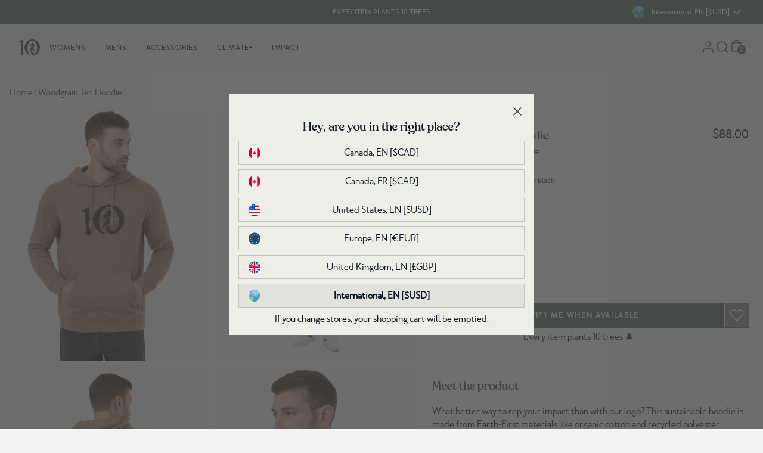

--- FILE ---
content_type: text/css
request_url: https://intl.tentree.com/cdn/shop/t/566/compiled_assets/styles.css?v=128198
body_size: 2922
content:
#basic-slide-carousel .show{opacity:1;transition:opacity .3s}#basic-slide-carousel .hide{opacity:0;transition:opacity .3s}@media (max-width: 768px){#basic-slide-carousel{position:relative}}#header{position:fixed;top:0;z-index:1000;width:100%}#header .header #mobile-menu-container{box-shadow:0 5px 7px #0000001a inset}#announcements-bar.splide{display:flex;height:100%;visibility:visible;justify-content:center;align-items:center}#announcements-bar.splide .splide__slide--inactive,#announcements-bar.splide .splide__slide .splide__slide__container.delayload{display:none;visibility:hidden}@media (max-width: 767px){#announcements-bar{position:relative}}.cart-section{position:relative}.cart-section svg.icon-red{fill:#95433d}.cart-section .item-image{width:164px;height:100%;background-repeat:no-repeat;background-size:cover;background-position:center center}@media (min-width: 768px){.cart-section{position:relative}}.column-content>div{margin-bottom:10px}#category_list .carousel-nav{display:none;position:absolute;right:0;top:-50px}#category_list .swiper-pagination-bullets{display:block!important}@media (min-width: 1024px){#category_list .swiper-pagination-bullets{display:none}#category_list .carousel-nav{display:block}}.contact>*{color:#424242}#gladly-help-center{margin-bottom:40px}.gladlyHC{max-width:unset}.gladlyHC-faq{margin-left:2}.gladlyHC-faqSections{display:block;flex-direction:unset;flex-wrap:unset}.gladlyHC-faqHeading{display:none}.gladlyHC-faqSection,.gladlyHC-answerDetail-content{padding:20px 0;margin-bottom:10px;text-align:left}.gladlyHC-faqSection:first-of-type{padding-top:0}.gladlyHC-faqSection-header{margin-bottom:20px;font-family:merlo_neue_round;font-size:24px}.gladlyHC-faqSection-listItem{padding:20px 0;border-bottom:1px solid #D9D9D5}.gladlyHC-faqSection-listItem>a{display:block;position:relative;font-weight:700;padding-right:20px}.gladlyHC-faqSection-listItem>a:before{content:"";width:14px;height:2px;background-color:#424242;position:absolute;top:8px;right:0}.gladlyHC-faqSection-listItem>a:after{content:"";width:14px;height:2px;background-color:#424242;position:absolute;top:8px;right:0;transform:rotate(90deg);transition:all .3s ease-in-out}.gladlyHC-faqSection-listItem>a.open:after{transform:rotate(180deg)}div[class^=answer-gladlyHC-faqSection]{margin-top:20px}.gladlyHC-answersIndex-link{display:inherit}.gladlyHC-faqSection-listItem-more a,.gladlyHC-answersIndex-link a{margin-top:10px;background:#424242;color:#eeeee9;padding:10px 12px;text-transform:uppercase;font-size:13px}.gladlyHC-faqSection-listItem-more{margin-top:20px}.gladlyHC-faqSection-listItem>a:hover{text-decoration:underline}.gladlyHC-searchContainer{margin-top:20px;position:relative}.gladlyHC-searchContainer:before{content:url(//cdn.shopify.com/s/files/1/0050/1815/7144/files/search_bold.png?v=1650573583);position:absolute;left:10px;top:7px;display:block;z-index:5}.gladlyHC-searchInput::placeholder,.gladlyHC-searchInput{color:#585857;font-size:12px;line-height:18px;letter-spacing:14%;font-weight:700;text-transform:uppercase}.gladlyHC-searchInput{background-color:#eeeee9;padding:10px 10px 10px 50px;position:relative;display:block;border-radius:0}.gladlyHC-searchInput:focus-visible{outline:1px solid #585857}.gladlyHC-searchMenuContainer{z-index:50}.gladlyHC-searchResultsSection-heading{margin-bottom:20px;font-weight:700;text-align:left;margin-left:-10px}.gladlyHC-searchResultsSection-results,.gladlyHC-answersIndex-list{list-style-type:decimal}.gladlyHC-answerSection{display:block}.gladlyHC-searchResultsSection,.gladlyHC-answersIndex-section{padding:20px 0;margin-left:20px}.gladlyHC-searchResultsSection-result,.gladlyHC-answersIndex-item{margin-bottom:10px;text-align:left}.gladlyHC-searchResultsSection-result a:hover,.gladlyHC-answersIndex-item a:hover{text-decoration:underline}a.gladlyHC-answerDetail-backLink{margin-left:15px;position:relative;display:inherit;padding-left:10px}a.gladlyHC-answerDetail-backLink:before{content:url(//cdn.shopify.com/s/files/1/0050/1815/7144/files/chevron-left.svg?v=1650574303);position:absolute;left:-15px;top:-3px}.gladlyHC-answerDetail-name{margin-top:20px;font-family:merlo_neue_round;font-weight:700}@media (max-width: 767px){a.gladlyHC-answerDetail-backLink{margin-top:20px}}.pdpgallery-carousel{height:100%}.pdpgallery-carousel .splide{visibility:visible;height:100%}.pdpgallery-carousel .arrows-container{display:none;visibility:hidden}.pdpgallery-carousel .splide .splide__list{display:block;height:100%}.pdpgallery-carousel .splide .splide__slide{height:100%}.pdpgallery-carousel .splide .splide__slide.splide__slide--clone{display:none}.pdpgallery-carousel .splide .splide__slide__container{height:100%}.pdpgallery-carousel .splide .splide__slide__container .slide_content.delayload{display:none;visibility:hidden}@media (min-width: 768px){.pdpgallery-carousel .splide.is-active .splide__list{transform:translate(0)!important}}@media (max-width: 767px){.pdpgallery-carousel{overflow:hidden;height:calc(600px - var(--desktop-navbar))}.pdpgallery-carousel .arrows-container{display:block;visibility:visible;bottom:20px;position:absolute;left:0;right:0;z-index:1;display:flex;justify-content:center}.pdpgallery-carousel .control-bar{display:flex;flex-direction:row;gap:10px;background:#424242;border-radius:12px;padding:3px}.pdpgallery-carousel .pagination-btn{background:#ccc;border:0;border-radius:50%;display:inline-block;height:8px;margin:0 5px;opacity:.8;padding:0;position:relative;transition:transform .2s linear;width:8px}.pdpgallery-carousel .pagination-btn.is-active{background:#fff;transform:scale(1.3);z-index:1}.pdpgallery-carousel .splide .splide__track{height:100%}.pdpgallery-carousel .splide.is-active .splide__list{display:flex}.pdpgallery-carousel .splide .splide__slide{width:100%}.pdpgallery-carousel .splide .splide__slide.splide__slide--clone{display:block}.pdpgallery-carousel .splide .splide__slide__container{height:100%}}@media (min-width: 1024px){.pdp-2025-layout{flex-direction:row;padding:0 8px;max-width:100%;margin:0 auto}.pdp-2025-gallery{width:55.2%}.pdp-2025-content{width:45.8%;min-height:100vh;padding-left:10px;padding-top:15px}}@media (min-width: 1024px){.pdpgallery-carousel .splide .splide__list{display:grid!important;grid-template-columns:repeat(2,1fr);gap:8px;height:auto!important}.no-two-column .pdpgallery-carousel .splide .splide__list{grid-template-columns:1fr!important}.pdpgallery-carousel .splide .splide__slide,.pdpgallery-carousel .splide .splide__track,.pdpgallery-carousel{height:auto!important}.pdpgallery-carousel .splide.is-active .splide__list{transform:none!important}}@media (min-width: 1400px){.pdp-2025-gallery{width:65.2%}.pdp-2025-content{width:34.8%}}#popup_messages{z-index:10000}#popup_messages #popup_messages-shadow{background-color:#000000b3}#popup_messages #popup_messages-content{transform:translate(-50%,-50%);z-index:10001}#popup_messages.opened{opacity:1;visibility:visible;transition:opacity .3s linear,visibility .4s linear}#popup_messages.closed{opacity:0;visibility:hidden;transition:opacity .3s linear,visibility .4s linear}.steps-carousel-container .swiper-pagination{position:relative;margin-top:20px}.earth-month-climate-plus-container>div{background-color:#c3cf83}.earth-month-climate-plus-container{margin-left:0;margin-right:0;padding:1rem;background-color:#c3cf83}.earth-month-climate-plus-container h2{border-color:#424242;border-bottom-width:1px}@media only screen and (min-width: 768px){.earth-month-climate-plus-container{padding-left:2rem;padding-right:2rem}}.collage ul{list-style:none}.collage li{position:relative;-webkit-transition:.8s}.collage img{-webkit-transition:.8s}@media (max-width: 768px){.collage ul{min-width:700px}}.dynamic-collage{position:relative}@media (min-width: 768px){.dynamic-collage{position:relative}}.earth-day-bonus .header-media{margin-top:1.4rem}.fifty-fifty ul{list-style-type:disc!important}.fifty-fifty{height:fit-content}.fifty-fifty .header-media{height:100%;min-width:450px}.fifty-fifty .fullscreen{z-index:100}.fifty-fifty .fullscreen-wrapper{width:100%;height:100%;background:#333;display:flex;flex-direction:column;align-items:center;justify-content:center;padding:20px}.fifty-fifty .collage__img{min-width:145px}.fifty-fifty .layout-1 div:nth-child(1){transform:translate(28%,28%);z-index:20}.fifty-fifty .layout-1 div:nth-child(2){transform:translateY(72%);z-index:10}.fifty-fifty .layout-1 div:nth-child(3){transform:translate(-40%,-8%);z-index:0}.fifty-fifty .layout-2 div:nth-child(1){transform:translate(28%,56%);z-index:10}.fifty-fifty .layout-2 div:nth-child(2){transform:translate(-20%,-4%);z-index:0}.fifty-fifty .layout-2 div:nth-child(3){transform:translateY(28%);z-index:0}.fifty-fifty .layout-3 div:nth-child(1){transform:translateY(44%);z-index:0}.fifty-fifty .layout-3 div:nth-child(2){transform:translate(32%,-4%);z-index:0}.fifty-fifty .layout-3 div:nth-child(3){transform:translate(-12%,40%);z-index:0}.fifty-fifty .layout-4 div:nth-child(1){transform:translate(10%,60%);z-index:1}.fifty-fifty .layout-4 div:nth-child(2){transform:translate(-50%,-30%);z-index:0}.fifty-fifty .layout-4 div:nth-child(3){transform:translate(-22%,30%);z-index:0}.fifty-fifty .layout-5 div:nth-child(1){transform:translate(28%,28%);z-index:10}.fifty-fifty .layout-5 div:nth-child(2){transform:translateY(72%);z-index:20}.fifty-fifty .layout-5 div:nth-child(3){transform:translate(-40%,-8%);z-index:0}.fifty-fifty .layout-6 div:nth-child(1){transform:translate(20%,-20%);z-index:20}.fifty-fifty .layout-6 div:nth-child(2){transform:translateY(50%);z-index:10}.fifty-fifty .layout-6 div:nth-child(3){transform:translate(-40%,-70%);z-index:0}.fifty-fifty .layout-7 div:nth-child(1){transform:translate(30%,-20%);z-index:10}.fifty-fifty .layout-7 div:nth-child(2){transform:translate(10%,50%);z-index:0}.fifty-fifty .layout-7 div:nth-child(3){transform:translate(-30%,-60%);z-index:0}@media (max-width: 768px){.fifty-fifty{height:100%}}.earth-day-50-50{background-color:#c3cf83}.earth-day-50-50 .header-media{margin-top:1.4rem}.general-carousel .splide{visibility:visible}.general-carousel .splide__arrows .arrow-obj{background:#c3c3c0;border-radius:40px;padding:.5rem}.general-carousel .splide__arrows .arrow-obj:disabled{opacity:.5}.general-carousel .pagination-btn{background:#d9d9d9;border:0;border-radius:50%;display:inline-block;height:8px;margin:0 5px;opacity:.8;padding:0;position:relative;transition:transform .2s linear;width:8px}.general-carousel .pagination-btn.is-active{background:#475a4f;transform:scale(1.3);z-index:1}.general-carousel .splide:not(.is-active) .splide__track{padding-left:2rem}.general-carousel .splide:not(.is-active) .splide__list{display:flex;gap:1rem}.general-carousel .splide:not(.is-active) .splide__slide{flex-shrink:0}@media (max-width: 767px){.general-carousel .splide:not(.is-active) .splide__track{padding-left:1rem}}.item-container{overflow:hidden;grid-column:span 2}.layout-three-three{grid-gap:10px;grid:auto / repeat(6,1fr)}.product-item{grid-column:span 3}.grid-content-gallery .ghost{min-height:650px}@media (max-width: 767px){.grid-content-gallery .ghost{min-height:350px}}.hero-slide-carousel .splide{visibility:visible}.hero-slide-carousel .arrows-container{bottom:20px;position:absolute;left:0;right:0;z-index:1;justify-content:center}.hero-slide-carousel .control-bar{display:flex;flex-direction:row;gap:10px;background:#424242;border-radius:12px;padding:3px}.hero-slide-carousel .pagination-btn{background:#ccc;border:0;border-radius:50%;display:inline-block;height:8px;margin:0 5px;opacity:.8;padding:0;position:relative;transition:transform .2s linear;width:8px}.hero-slide-carousel .pagination-btn.is-active{background:#fff;transform:scale(1.3);z-index:1}.hero-slide-carousel .splide .splide__slide{width:100vw}.hero-slide-carousel .splide .splide__slide--inactive,.hero-slide-carousel .splide .splide__slide .splide__slide__container.delayload{display:none;visibility:hidden}.hero-slide-carousel .splide .splide__slide__container{height:calc(90vh - var(--desktop-navbar));max-height:900px}@media (max-width: 767px){.hero-slide-carousel{position:relative}.hero-slide-carousel .splide .splide__slide__container{height:calc(100vh - var(--mobile-navbar))}}.homepage-trashtalk .carousel-container{width:-webkit-fill-available;width:-moz-available;width:fill-available}.homepage-trashtalk .index-title{display:none}.homepage-trashtalk .desktop-nav{visibility:visible}.klaviyo-form .all-content{width:70%}.klaviyo-form .header-content{width:50%}@media (max-width: 768px){.klaviyo-form .all-content{width:100%;padding-left:2rem;padding-right:2rem}.klaviyo-form .header-content{width:100%}}.manufacturing .header-wrapper{height:690px}.manufacturing .map-image{width:1292px;min-width:1292px;height:690px}@media (max-width: 767px){.manufacturing .map-image{width:400px;min-width:400px;height:600px}}.section-materials-accordion{height:964px}@media (min-width: 769px){.section-materials-accordion{height:560px}}.section-materials-details{padding-top:28px;margin-bottom:48px}.section-materials-details .cards-content .detail-card .subtitle,.section-materials-details .cards-content .detail-card .title,.section-materials-details .cards-content .detail-card .text{font-family:merlo_neue_round,Arial,sans-serif;font-weight:400}.section-materials-details .cards-content .detail-card .subtitle{margin-top:26px;font-size:12px;line-height:18px}.section-materials-details .cards-content .detail-card .title{margin-top:8px;font-size:24px;line-height:36px}.section-materials-details .cards-content .detail-card .text{margin-top:8px;font-size:15px;line-height:22.5px}.multi-progressbar-section ul{list-style-type:disc!important}.multi-progressbar-section .progressbar-column{flex:1}.multicolumn-section ul{list-style-type:disc!important}.page-cards{position:relative}.page-cards .color-purple{background-color:#64819a}.page-cards .color-blue{background-color:#256490}.page-cards .color-red{background-color:#9a838c}.page-cards .color-gray{background-color:#6a7169}.page-cards .color-green{background-color:#587665}.page-cards .color-yellow{background-color:#857745}@media (max-width: 768px){.page-cards{position:relative}}.page-cards-v2{position:relative}.page-cards-v2 .card_number{-webkit-text-stroke:1.5px #eeeee9}@media (max-width: 768px){.page-cards-v2{position:relative}}.collage-blocks{position:relative}@media (min-width: 768px){.collage-blocks{position:relative}}.faqs-section .question-wrapper a{color:inherith;text-decoration:underline}.fit-item{position:relative}@media (min-width: 768px){.fit-item{position:relative}}.page-header-background-v2{position:relative}@media (max-width: 768px){.page-header-background-v2{position:relative}}.page-hero-background{position:relative}.page-hero-background .page-container{height:calc(80vh - var(--desktop-navbar))}@media (max-width: 768px){.page-hero-background{position:relative}.page-hero-background .page-container{height:calc(100vh - var(--mobile-navbar))}}.page-header{height:540px}.page-header .header-media{height:100%;max-height:540px}.page-header .fullscreen{z-index:100}.page-header .fullscreen-wrapper{width:100%;height:100%;background:#333;display:flex;flex-direction:column;align-items:center;justify-content:center;padding:20px}@media (max-width: 768px){.page-header{max-height:1000px;height:100%}.page-header .header-media,.page-header .header-content{height:100%;max-height:1000px}.page-header .header-media{width:100%}}.page-hero-slide{position:relative}.page-hero-slide .color-purple{background-color:#64819a}.page-hero-slide .color-blue{background-color:#256490}.page-hero-slide .color-red{background-color:#9a838c}.page-hero-slide .color-gray{background-color:#6a7169}.page-hero-slide .color-green{background-color:#587665}.page-hero-slide .color-yellow{background-color:#857745}@media (max-width: 768px){.page-hero-slide{position:relative}}.page-hero-slide_v2{position:relative}.page-hero-slide_v2 .card_number{-webkit-text-stroke:1.5px #eeeee9}@media (max-width: 768px){.page-hero-slide_v2{position:relative}}.page-hero{position:relative}@media (max-width: 768px){.page-hero{position:relative}}.page-line-divisor{position:relative}@media (max-width: 768px){.page-line-divisor{position:relative}}.page-multicolumn-pro{position:relative}.page-multicolumn-pro .content p{line-height:27px}.page-multicolumn-pro .content p:not(:last-child){margin-bottom:20px}@media (max-width: 768px){.page-multicolumn-pro{position:relative}.page-multicolumn-pro .content p{line-height:22.5px}}.packages-section{position:relative}.packages-section .card-wrapper{border-radius:8px}.page-paragraph{position:relative}.page-paragraph p{padding-bottom:15px}@media (max-width: 768px){.page-paragraph{position:relative}}.pictures-banner .content u{text-decoration:underline;text-decoration-thickness:2px;text-underline-offset:2px;text-decoration-color:#41756a}@media (min-width: 768px){.pictures-banner{position:relative}}.subscription-header,.page-hero_v2{position:relative}@media (max-width: 768px){.page-hero_v2{position:relative}}#wishlist-page-container{position:relative}@media (min-width: 768px){#wishlist-page-container{position:relative}}.gcp-table{width:40%;margin-top:40px;border:0px;border-collapse:collapse}.gcp-table tr:last-child{font-weight:700;border-top:2px solid #000}.gcp-table tr td{border:none}.gcp-math{padding-top:40px;padding-bottom:40px;overflow-wrap:anywhere}.gcp-math h3,.gcp-math h4{font-weight:700;font-family:merlo_neue_round}@media screen and (max-width: 990px){.gcp-table{width:100%}.gcp-table tr td:last-child{text-align:right}}.br-container{margin:0 auto;width:1550px;max-width:100%;padding:0 $base-spacing-unit}.br-container.container-flush{padding:0}.br-container.container-1440{width:1440px}.br-container.container-1200{width:1200px}.br-container.container-900{width:900px}.br-container.container-600{width:600px}.offset-40{margin-top:40px!important;display:block}.product-groups-carousel .splide{visibility:visible}.product-groups-carousel .splide .tab_button.tab_selected{border-bottom:2px solid #424242;color:#14332f}.product-groups-carousel .splide__arrows .arrow-obj{background:#c3c3c0;border-radius:40px;padding:.5rem}.product-groups-carousel .splide__arrows .arrow-obj:disabled{opacity:.5}.product-groups-carousel .pagination-btn{background:#d9d9d9;border:0;border-radius:50%;display:inline-block;height:8px;margin:0 5px;opacity:.8;padding:0;position:relative;transition:transform .2s linear;width:8px}.product-groups-carousel .pagination-btn.is-active{background:#475a4f;transform:scale(1.3);z-index:1}.product-groups-carousel .splide:not(.is-active) .splide__track{padding-left:2rem}.product-groups-carousel .splide:not(.is-active) .splide__list{display:flex;gap:1rem}.product-groups-carousel .splide:not(.is-active) .splide__slide{width:285px;flex-shrink:0}.product-groups-carousel .slide_image_wrapper{height:400px}.product-info-container{min-height:120px}@media (max-width: 767px){.product-groups-carousel .splide:not(.is-active) .splide__track{padding-left:1rem}.product-groups-carousel .splide:not(.is-active) .splide__slide{width:220px}.product-groups-carousel .slide_image_wrapper{height:300px}}.progress-bar .header-html-mobile{visibility:hidden;height:0}.progress-bar .header-html{visibility:visible;margin-bottom:.5em}@media (max-width: 768px){.progress-bar .header-html-mobile{visibility:visible;height:auto}.progress-bar .header-html{visibility:hidden;height:0;margin-bottom:0}}.rewards-header{height:600px}.rewards-header .header-media{height:100%;max-height:600px}#campaigns_carousel.splide .splide__list .splide__slide:nth-child(6n+1){background-color:#8f9b92!important;border:0}#campaigns_carousel.splide .splide__list .splide__slide:nth-child(6n+2){background-color:#7b897f!important;border:0}#campaigns_carousel.splide .splide__list .splide__slide:nth-child(6n+3){background-color:#66776c!important;border:0}#campaigns_carousel.splide .splide__list .splide__slide:nth-child(6n+4){background-color:#516559!important;border:0}#campaigns_carousel.splide .splide__list .splide__slide:nth-child(6n+5){background-color:#42584b!important;border:0}#campaigns_carousel.splide .splide__list .splide__slide:nth-child(6n+6){background-color:#30483b!important;border:0}.treecounter{-webkit-text-stroke:2px #eeeee9}.tree-counter-circle .img_show{display:block}.tree-counter-circle .img_hide{display:none}@media (max-width: 768px){.treecounter{-webkit-text-stroke:1px #eeeee9}}.treecounter-marquee .splide{visibility:visible}.treecounter-marquee .splide:not(.is-active) .splide__list{display:flex;gap:4rem}.treecounter-marquee .splide:not(.is-active) .splide__slide{flex-shrink:0}.treecounter-marquee .splide:not(.is-active) .splide__slide .splide__slide__container{height:30px}
/*# sourceMappingURL=/cdn/shop/t/566/compiled_assets/styles.css.map?v=128198 */


--- FILE ---
content_type: text/css
request_url: https://intl.tentree.com/cdn/shop/t/566/assets/static.base.css?v=126562541111447113361768522189
body_size: -200
content:
@font-face{font-family:merlo_neue_round;src:url(//www.tentree.com/cdn/shop/t/566/assets/static.webfont.merlo_neue_round_regular.woff2?v=44376589489754868571767119168) format("woff2"),url(//www.tentree.com/cdn/shop/t/566/assets/static.webfont.merlo_neue_round_regular.woff?126267) format("woff");font-weight:400;font-style:normal;font-display:swap}@font-face{font-family:reforesta;src:url(//www.tentree.com/cdn/shop/t/566/assets/static.webfont.reforesta_medium.woff2?v=182481542727622376371767119168) format("woff2"),url(//www.tentree.com/cdn/shop/t/566/assets/static.webfont.reforesta_medium.woff?126267) format("woff");font-weight:400;font-style:normal;font-display:swap}@font-face{font-family:merlo_neue_round_bold;src:url(//www.tentree.com/cdn/shop/t/566/assets/static.webfont.merlo_neue_round_bold.woff2?v=106126348519589756911767119168) format("woff2"),url(//www.tentree.com/cdn/shop/t/566/assets/static.webfont.merlo_neue_round_bold.woff?126267) format("woff");font-weight:700;font-style:normal;font-display:swap}.tt-button{background-color:#516559;color:#eeeee9;font-family:merlo_neue_round,Arial,sans-serif;text-transform:uppercase}.tt-button:hover{background-color:#42584b}.btn-text{font-size:.75rem;line-height:1.5rem;letter-spacing:.14em;text-transform:uppercase;font-weight:700;font-family:merlo_neue_round,Arial,sans-serif}
/*# sourceMappingURL=/cdn/shop/t/566/assets/static.base.css.map?v=126562541111447113361768522189 */


--- FILE ---
content_type: text/javascript
request_url: https://intl.tentree.com/cdn/shop/t/566/assets/product-info.js?v=153060488090978985681767119168
body_size: 5487
content:
!function(){var t,e={5274:function(t,e,r){"use strict";function n(t,e,r,n,o,i,a){try{var c=t[i](a),s=c.value}catch(t){return void r(t)}c.done?e(s):Promise.resolve(s).then(n,o)}function o(t){return function(){var e=this,r=arguments;return new Promise((function(o,i){var a=t.apply(e,r);function c(t){n(a,o,i,c,s,"next",t)}function s(t){n(a,o,i,c,s,"throw",t)}c(void 0)}))}}var i=r(3029),a=r(2901),c=r(6822),s=r(3954),u=r(5501),l=r(5579),h=r(4756),d=r.n(h);function p(t){var e=document.createElement("textarea");return e.innerHTML=t,e.value}function f(t,e,r){return e=(0,s.A)(e),(0,c.A)(t,v()?Reflect.construct(e,r||[],(0,s.A)(t).constructor):e.apply(t,r))}function v(){try{var t=!Boolean.prototype.valueOf.call(Reflect.construct(Boolean,[],(function(){})))}catch(t){}return(v=function(){return!!t})()}var y=function(t){function e(){var t;return(0,i.A)(this,e),(t=f(this,e)).attachShadow({mode:"open"}),t.isSale=!1,t.currentProduct="",t.sectionId="",t.hasSaleProduct=!1,t.labelUpto="",t.labelOff="",t.productType="",t}return(0,u.A)(e,t),(0,a.A)(e,[{key:"attributeChangedCallback",value:function(t,e,r){"store-front-api-token"===t&&r!==e&&(this.token=r),"pma-url"===t&&r!==e&&(this.pma=r),"section-id"===t&&r!==e&&(this.sectionId=r),"hide-discount-tags"===t&&r!==e&&(this.hideDiscountTags="true"===r)}},{key:"connectedCallback",value:(s=o(d().mark((function t(){var e,r,n,o,i,a=this;return d().wrap((function(t){for(;;)switch(t.prev=t.next){case 0:if(this.token=this.getAttribute("store-front-api-token"),this.pma=this.getAttribute("pma-url")||"",this.groupHandle=this.getAttribute("group-handle")||"",this.sectionId=this.getAttribute("section-id")||"",this.labelUpto=p(this.getAttribute("label-upto"))||"",this.labelOff=p(this.getAttribute("label-off"))||"",this.productType=this.getAttribute("product-type")||"",this.hideDiscountTags="true"===this.getAttribute("hide-discount-tags"),this.groupHandle){t.next=10;break}return t.abrupt("return");case 10:return t.next=12,this.fetchProductsByGroupHandle(this.groupHandle);case 12:if((n=t.sent)&&0!==n.length&&null!==(e=n[0])&&void 0!==e&&e.node){t.next=15;break}return t.abrupt("return");case 15:o=n[0].node,this.hasSaleProduct=(null==o||null===(r=o.compareAtPriceRange)||void 0===r||null===(r=r.minVariantPrice)||void 0===r?void 0:r.amount)>0,this.productHandle=(null==o?void 0:o.handle)||"",i=[],this.maxPrice=0,this.maxDiscount=0,this.firstDiscount=0,n.forEach((function(t,e){var r,n,o,c,s=t.node,u=(null==s||null===(r=s.priceRange)||void 0===r||null===(r=r.maxVariantPrice)||void 0===r?void 0:r.amount)||0,l=(null==s||null===(n=s.priceRange)||void 0===n||null===(n=n.minVariantPrice)||void 0===n?void 0:n.amount)||0,h=(null==s||null===(o=s.compareAtPriceRange)||void 0===o||null===(o=o.minVariantPrice)||void 0===o?void 0:o.amount)||0,d=(null==s||null===(c=s.compareAtPriceRange)||void 0===c||null===(c=c.maxVariantPrice)||void 0===c?void 0:c.amount)||0;h>0&&(a.hasSaleProduct=!0);var p=[u,l];if(a.maxPrice=a.maxPrice<d?d:a.maxPrice,p.forEach((function(t){null!=t&&0!=t&&i.push(t)})),d){var f=(d-l)/d*100;f>a.maxDiscount&&(a.maxDiscount=f),0==e&&d&&f&&(a.firstDiscount=f)}})),this.lowestSalePrice=Math.min.apply(Math,i),this.highestSalePrice=Math.max.apply(Math,i),this.highestPrice=this.maxPrice,this.renderProductInfo(o),document.addEventListener("UPDATE_PRODUCT_INFO_"+this.sectionId+"_"+this.groupHandle,(function(t){if(console.log("event clicked received"),t.detail.groupHandle){a.currentProduct=t.detail.handle,a.productHandle=t.detail.handle,a.updatePrice(t.detail.price,t.detail.compareAtPrice,t.detail.langState);var e=a.shadowRoot.querySelector(".product-title-link");e&&a.productHandle&&(e.href="/products/".concat(a.productHandle));var r=a.shadowRoot.querySelector(".product-review-container a");r&&a.productHandle&&(r.href="/products/".concat(a.productHandle,"#stamped-main-widget"))}}));case 28:case"end":return t.stop()}}),t,this)}))),function(){return s.apply(this,arguments)})},{key:"fetchProductsByGroupHandle",value:(c=o(d().mark((function t(e){var r,n,o;return d().wrap((function(t){for(;;)switch(t.prev=t.next){case 0:return r="\n        query productDetails @inContext(language: ".concat(Shopify.locale.toUpperCase(),", country: ").concat(Shopify.country,') {             \n            products(first: 30, query: "tag:\\"').concat(e,'\\" AND available_for_sale:true") {\n                edges {\n                    node {\n                        id\n                        title\n                        handle\n                        productType\n                        priceRange{\n                            minVariantPrice{\n                                amount\n                            }\n                            maxVariantPrice{\n                                amount\n                            }\n                        }\n                        compareAtPriceRange{\n                            minVariantPrice{\n                                amount\n                            }\n                            maxVariantPrice{\n                                amount\n                            }\n                        }\n                        metafield(namespace: "pdp_fields", key: "product_color_hex") {\n                            value\n                        }\n                    }\n                }\n            }\n        }'),t.prev=1,t.next=4,fetch("/api/2025-01/graphql.json",{method:"POST",headers:{"Content-Type":"application/json","X-Shopify-Storefront-Access-Token":this.token},body:JSON.stringify({query:r})});case 4:return n=t.sent,t.next=7,n.json();case 7:return o=t.sent,t.abrupt("return",o.data.products.edges.length>0?o.data.products.edges:null);case 11:return t.prev=11,t.t0=t.catch(1),console.error("Error fetching products:",t.t0),t.abrupt("return",null);case 15:case"end":return t.stop()}}),t,this,[[1,11]])}))),function(t){return c.apply(this,arguments)})},{key:"formatPrice",value:function(t){return new Intl.NumberFormat(Shopify.locale,{style:"currency",currency:Shopify.currency.active}).format(Number(t))}},{key:"updatePrice",value:function(t,e){var r=this.shadowRoot.querySelector(".price"),n=this.shadowRoot.querySelector(".compare-at-price"),o=this.shadowRoot.querySelector(".discount");this.isSale=e>0,this.isSale&&e>0?(r.classList.add("sale-price"),n.classList.add("original-price"),n.style.display="inline-block",n.textContent=this.formatPrice(e),o.textContent=Math.round((e-t)/e*100)+"% Off",o.style.display="block"):(r.classList.remove("sale-price"),n.classList.remove("original-price"),n.style.display="none",o.textContent="",o.style.display="none"),r.textContent=this.formatPrice(t)}},{key:"setIntialPrice",value:function(){var t=this.shadowRoot.querySelector(".price"),e=this.shadowRoot.querySelector(".compare-at-price");this.hasSaleProduct?(t.classList.add("sale-price"),e.classList.add("original-price"),e.style.display="inline-block",e.textContent=this.formatPrice(this.maxPrice)):(t.classList.remove("sale-price"),e.classList.remove("original-price"),e.style.display="none"),this.lowestSalePrice==this.highestSalePrice?t.textContent=this.formatPrice(this.lowestSalePrice):t.textContent=this.formatPrice(this.lowestSalePrice)+" - "+this.formatPrice(this.highestSalePrice)}},{key:"renderProductInfo",value:function(t){var e="Climate+"!==t.productType;this.shadowRoot.innerHTML='\n        <style>\n\n            p{\n                padding: 0;\n                margin: 0;\n            }\n            h6{\n                padding: 0;\n                margin: 0;\n                font-size: 14px;\n                font-family: reforesta,Arial,sans-serif;\n                font-weight: normal;\n            }\n            a{\n                text-decoration: none;\n                color: inherit;\n            }\n            a:hover{\n                text-decoration: none;\n            }\n            .product-price{\n                margin-top: 5px;\n            }\n            .color-swatch-container{\n                min-height: 32px;\n                display: flex;\n                gap: 4px;                \n            } \n            .sale-price{\n                color: #953D43;\n            }\n            .original-price{\n                color: #666666;\n                text-decoration: line-through;    \n            } \n            .mobile-discount,   \n            .discount{                \n                position: absolute;\n                top: 10px;\n                font-size: 12px;\n                right: 10px ;\n                background-color: #516559;\n                color: #fff;\n                border-radius: 50px;\n                padding: 5px 10px;\n            } \n            .discount{\n                display: none;\n            }\n            .product-review-container{\n                min-height: 24px;\n            }\n            @media (min-width: 768px) {\n                .mobile-discount{\n                    display: none;\n                }\n                .discount{\n                    display: block;\n                }\n            }\n        </style>\n        <div class="product-info-container">\n            '.concat(e?'<div class="color-swatch-container"></div>':"",'\n            <h6 class="product-title"><a href="#" class="product-title-link">Heading</a></h6>\n            <div class="price-container">\n                <span class="compare-at-price"></span>\n                <span class="price"></span>\n            </div>\n            <div class="product-review-container"></div>\n        </div>      \n        '),this.fetchAndRenderColorSwatch();var r=this.shadowRoot.querySelector(".product-title-link");if(r&&this.productHandle?(r.textContent=t.title,r.href="/products/".concat(this.productHandle)):this.shadowRoot.querySelector(".product-title")&&(this.shadowRoot.querySelector(".product-title").textContent=t.title),this.maxDiscount&&!this.hideDiscountTags){var n=document.createElement("span");if(n.classList.add("discount"),this.shadowRoot.appendChild(n),this.highestSalePrice==this.lowestSalePrice?n.textContent=Math.round(this.maxDiscount)+"% "+this.labelOff:n.textContent=this.labelUpto+" "+Math.round(this.maxDiscount)+"% "+this.labelOff,this.firstDiscount>0){var o=document.createElement("span");o.classList.add("mobile-discount"),this.shadowRoot.appendChild(o),o.textContent="-"+Math.round(this.firstDiscount)+"% "+this.labelOff}}""===this.currentProduct?this.setIntialPrice():this.updatePrice(t.priceRange.minVariantPrice.amount,t.compareAtPriceRange.minVariantPrice.amount),this.fetchAndRenderReviews()}},{key:"fetchAndRenderColorSwatch",value:(n=o(d().mark((function t(){var e,r,n;return d().wrap((function(t){for(;;)switch(t.prev=t.next){case 0:(e=this.shadowRoot.querySelector(".color-swatch-container"))?((r=document.createElement("color-swatch")).setAttribute("store-front-api-token",this.token),r.setAttribute("section-id",this.sectionId),r.setAttribute("group-handle",this.groupHandle),n=this.getAttribute("product-image-selection")||"product_a",r.setAttribute("product-image-selection",n),e.appendChild(r)):console.warn(".color-swatch-container not found in shadowRoot.");case 2:case"end":return t.stop()}}),t,this)}))),function(){return n.apply(this,arguments)})},{key:"fetchAndRenderReviews",value:(r=o(d().mark((function t(){var e,r,n,o,i,a;return d().wrap((function(t){for(;;)switch(t.prev=t.next){case 0:return t.prev=0,t.next=3,fetch("".concat(this.pma,"product-group/getProductGroupReview/CA/").concat(this.groupHandle));case 3:if((e=t.sent).ok){t.next=6;break}throw new Error("HTTP error! Status: ".concat(e.status));case 6:return t.next=8,e.json();case 8:r=t.sent,n=r.average_review_score||0,o=r.total_reviews||0,(i=document.createElement("review-score")).setAttribute("score",n),i.setAttribute("total_review",o),this.productHandle?((a=document.createElement("a")).href="/products/".concat(this.productHandle,"#stamped-main-widget"),a.style.textDecoration="none",a.style.color="inherit",a.appendChild(i),this.shadowRoot.querySelector(".product-review-container").appendChild(a)):this.shadowRoot.querySelector(".product-review-container").appendChild(i),t.next=20;break;case 17:t.prev=17,t.t0=t.catch(0),console.error("Fetch error:",t.t0);case 20:case"end":return t.stop()}}),t,this,[[0,17]])}))),function(){return r.apply(this,arguments)})}],[{key:"observedAttributes",get:function(){return["pma","group-handle","store-front-api-token","product-image-selection"]}}]);var r,n,c,s}((0,l.A)(HTMLElement));customElements.get("product-info")||customElements.define("product-info",y)},4633:function(t,e,r){var n=r(3738).default;function o(){"use strict";t.exports=o=function(){return r},t.exports.__esModule=!0,t.exports.default=t.exports;var e,r={},i=Object.prototype,a=i.hasOwnProperty,c=Object.defineProperty||function(t,e,r){t[e]=r.value},s="function"==typeof Symbol?Symbol:{},u=s.iterator||"@@iterator",l=s.asyncIterator||"@@asyncIterator",h=s.toStringTag||"@@toStringTag";function d(t,e,r){return Object.defineProperty(t,e,{value:r,enumerable:!0,configurable:!0,writable:!0}),t[e]}try{d({},"")}catch(e){d=function(t,e,r){return t[e]=r}}function p(t,e,r,n){var o=e&&e.prototype instanceof w?e:w,i=Object.create(o.prototype),a=new j(n||[]);return c(i,"_invoke",{value:R(t,r,a)}),i}function f(t,e,r){try{return{type:"normal",arg:t.call(e,r)}}catch(t){return{type:"throw",arg:t}}}r.wrap=p;var v="suspendedStart",y="suspendedYield",m="executing",g="completed",x={};function w(){}function b(){}function P(){}var S={};d(S,u,(function(){return this}));var k=Object.getPrototypeOf,_=k&&k(k(H([])));_&&_!==i&&a.call(_,u)&&(S=_);var L=P.prototype=w.prototype=Object.create(S);function A(t){["next","throw","return"].forEach((function(e){d(t,e,(function(t){return this._invoke(e,t)}))}))}function E(t,e){function r(o,i,c,s){var u=f(t[o],t,i);if("throw"!==u.type){var l=u.arg,h=l.value;return h&&"object"==n(h)&&a.call(h,"__await")?e.resolve(h.__await).then((function(t){r("next",t,c,s)}),(function(t){r("throw",t,c,s)})):e.resolve(h).then((function(t){l.value=t,c(l)}),(function(t){return r("throw",t,c,s)}))}s(u.arg)}var o;c(this,"_invoke",{value:function(t,n){function i(){return new e((function(e,o){r(t,n,e,o)}))}return o=o?o.then(i,i):i()}})}function R(t,r,n){var o=v;return function(i,a){if(o===m)throw Error("Generator is already running");if(o===g){if("throw"===i)throw a;return{value:e,done:!0}}for(n.method=i,n.arg=a;;){var c=n.delegate;if(c){var s=O(c,n);if(s){if(s===x)continue;return s}}if("next"===n.method)n.sent=n._sent=n.arg;else if("throw"===n.method){if(o===v)throw o=g,n.arg;n.dispatchException(n.arg)}else"return"===n.method&&n.abrupt("return",n.arg);o=m;var u=f(t,r,n);if("normal"===u.type){if(o=n.done?g:y,u.arg===x)continue;return{value:u.arg,done:n.done}}"throw"===u.type&&(o=g,n.method="throw",n.arg=u.arg)}}}function O(t,r){var n=r.method,o=t.iterator[n];if(o===e)return r.delegate=null,"throw"===n&&t.iterator.return&&(r.method="return",r.arg=e,O(t,r),"throw"===r.method)||"return"!==n&&(r.method="throw",r.arg=new TypeError("The iterator does not provide a '"+n+"' method")),x;var i=f(o,t.iterator,r.arg);if("throw"===i.type)return r.method="throw",r.arg=i.arg,r.delegate=null,x;var a=i.arg;return a?a.done?(r[t.resultName]=a.value,r.next=t.nextLoc,"return"!==r.method&&(r.method="next",r.arg=e),r.delegate=null,x):a:(r.method="throw",r.arg=new TypeError("iterator result is not an object"),r.delegate=null,x)}function C(t){var e={tryLoc:t[0]};1 in t&&(e.catchLoc=t[1]),2 in t&&(e.finallyLoc=t[2],e.afterLoc=t[3]),this.tryEntries.push(e)}function T(t){var e=t.completion||{};e.type="normal",delete e.arg,t.completion=e}function j(t){this.tryEntries=[{tryLoc:"root"}],t.forEach(C,this),this.reset(!0)}function H(t){if(t||""===t){var r=t[u];if(r)return r.call(t);if("function"==typeof t.next)return t;if(!isNaN(t.length)){var o=-1,i=function r(){for(;++o<t.length;)if(a.call(t,o))return r.value=t[o],r.done=!1,r;return r.value=e,r.done=!0,r};return i.next=i}}throw new TypeError(n(t)+" is not iterable")}return b.prototype=P,c(L,"constructor",{value:P,configurable:!0}),c(P,"constructor",{value:b,configurable:!0}),b.displayName=d(P,h,"GeneratorFunction"),r.isGeneratorFunction=function(t){var e="function"==typeof t&&t.constructor;return!!e&&(e===b||"GeneratorFunction"===(e.displayName||e.name))},r.mark=function(t){return Object.setPrototypeOf?Object.setPrototypeOf(t,P):(t.__proto__=P,d(t,h,"GeneratorFunction")),t.prototype=Object.create(L),t},r.awrap=function(t){return{__await:t}},A(E.prototype),d(E.prototype,l,(function(){return this})),r.AsyncIterator=E,r.async=function(t,e,n,o,i){void 0===i&&(i=Promise);var a=new E(p(t,e,n,o),i);return r.isGeneratorFunction(e)?a:a.next().then((function(t){return t.done?t.value:a.next()}))},A(L),d(L,h,"Generator"),d(L,u,(function(){return this})),d(L,"toString",(function(){return"[object Generator]"})),r.keys=function(t){var e=Object(t),r=[];for(var n in e)r.push(n);return r.reverse(),function t(){for(;r.length;){var n=r.pop();if(n in e)return t.value=n,t.done=!1,t}return t.done=!0,t}},r.values=H,j.prototype={constructor:j,reset:function(t){if(this.prev=0,this.next=0,this.sent=this._sent=e,this.done=!1,this.delegate=null,this.method="next",this.arg=e,this.tryEntries.forEach(T),!t)for(var r in this)"t"===r.charAt(0)&&a.call(this,r)&&!isNaN(+r.slice(1))&&(this[r]=e)},stop:function(){this.done=!0;var t=this.tryEntries[0].completion;if("throw"===t.type)throw t.arg;return this.rval},dispatchException:function(t){if(this.done)throw t;var r=this;function n(n,o){return c.type="throw",c.arg=t,r.next=n,o&&(r.method="next",r.arg=e),!!o}for(var o=this.tryEntries.length-1;o>=0;--o){var i=this.tryEntries[o],c=i.completion;if("root"===i.tryLoc)return n("end");if(i.tryLoc<=this.prev){var s=a.call(i,"catchLoc"),u=a.call(i,"finallyLoc");if(s&&u){if(this.prev<i.catchLoc)return n(i.catchLoc,!0);if(this.prev<i.finallyLoc)return n(i.finallyLoc)}else if(s){if(this.prev<i.catchLoc)return n(i.catchLoc,!0)}else{if(!u)throw Error("try statement without catch or finally");if(this.prev<i.finallyLoc)return n(i.finallyLoc)}}}},abrupt:function(t,e){for(var r=this.tryEntries.length-1;r>=0;--r){var n=this.tryEntries[r];if(n.tryLoc<=this.prev&&a.call(n,"finallyLoc")&&this.prev<n.finallyLoc){var o=n;break}}o&&("break"===t||"continue"===t)&&o.tryLoc<=e&&e<=o.finallyLoc&&(o=null);var i=o?o.completion:{};return i.type=t,i.arg=e,o?(this.method="next",this.next=o.finallyLoc,x):this.complete(i)},complete:function(t,e){if("throw"===t.type)throw t.arg;return"break"===t.type||"continue"===t.type?this.next=t.arg:"return"===t.type?(this.rval=this.arg=t.arg,this.method="return",this.next="end"):"normal"===t.type&&e&&(this.next=e),x},finish:function(t){for(var e=this.tryEntries.length-1;e>=0;--e){var r=this.tryEntries[e];if(r.finallyLoc===t)return this.complete(r.completion,r.afterLoc),T(r),x}},catch:function(t){for(var e=this.tryEntries.length-1;e>=0;--e){var r=this.tryEntries[e];if(r.tryLoc===t){var n=r.completion;if("throw"===n.type){var o=n.arg;T(r)}return o}}throw Error("illegal catch attempt")},delegateYield:function(t,r,n){return this.delegate={iterator:H(t),resultName:r,nextLoc:n},"next"===this.method&&(this.arg=e),x}},r}t.exports=o,t.exports.__esModule=!0,t.exports.default=t.exports},3738:function(t){function e(r){return t.exports=e="function"==typeof Symbol&&"symbol"==typeof Symbol.iterator?function(t){return typeof t}:function(t){return t&&"function"==typeof Symbol&&t.constructor===Symbol&&t!==Symbol.prototype?"symbol":typeof t},t.exports.__esModule=!0,t.exports.default=t.exports,e(r)}t.exports=e,t.exports.__esModule=!0,t.exports.default=t.exports},4756:function(t,e,r){var n=r(4633)();t.exports=n;try{regeneratorRuntime=n}catch(t){"object"==typeof globalThis?globalThis.regeneratorRuntime=n:Function("r","regeneratorRuntime = r")(n)}}},r={};function n(t){var o=r[t];if(void 0!==o)return o.exports;var i=r[t]={exports:{}};return e[t](i,i.exports,n),i.exports}n.m=e,t=[],n.O=function(e,r,o,i){if(!r){var a=1/0;for(l=0;l<t.length;l++){r=t[l][0],o=t[l][1],i=t[l][2];for(var c=!0,s=0;s<r.length;s++)(!1&i||a>=i)&&Object.keys(n.O).every((function(t){return n.O[t](r[s])}))?r.splice(s--,1):(c=!1,i<a&&(a=i));if(c){t.splice(l--,1);var u=o();void 0!==u&&(e=u)}}return e}i=i||0;for(var l=t.length;l>0&&t[l-1][2]>i;l--)t[l]=t[l-1];t[l]=[r,o,i]},n.n=function(t){var e=t&&t.__esModule?function(){return t.default}:function(){return t};return n.d(e,{a:e}),e},n.d=function(t,e){for(var r in e)n.o(e,r)&&!n.o(t,r)&&Object.defineProperty(t,r,{enumerable:!0,get:e[r]})},n.o=function(t,e){return Object.prototype.hasOwnProperty.call(t,e)},n.r=function(t){"undefined"!=typeof Symbol&&Symbol.toStringTag&&Object.defineProperty(t,Symbol.toStringTag,{value:"Module"}),Object.defineProperty(t,"__esModule",{value:!0})},n.j=9413,function(){var t={9413:0};n.O.j=function(e){return 0===t[e]};var e=function(e,r){var o,i,a=r[0],c=r[1],s=r[2],u=0;if(a.some((function(e){return 0!==t[e]}))){for(o in c)n.o(c,o)&&(n.m[o]=c[o]);if(s)var l=s(n)}for(e&&e(r);u<a.length;u++)i=a[u],n.o(t,i)&&t[i]&&t[i][0](),t[i]=0;return n.O(l)},r=self.webpackChunkshopify_foundation_theme=self.webpackChunkshopify_foundation_theme||[];r.forEach(e.bind(null,0)),r.push=e.bind(null,r.push.bind(r))}();var o=n.O(void 0,[5387],(function(){return n(5274)}));o=n.O(o)}();

--- FILE ---
content_type: text/javascript
request_url: https://intl.tentree.com/cdn/shop/t/566/compiled_assets/scripts.js?v=128198
body_size: 690
content:
(function(){var __sections__={};(function(){for(var i=0,s=document.getElementById("sections-script").getAttribute("data-sections").split(",");i<s.length;i++)__sections__[s[i]]=!0})(),function(){if(__sections__["layout-footer"])try{document.addEventListener("DOMContentLoaded",function(event){function currencyFormSubmit(event2){fetch("/cart/clear.js").then(function(response){console.log("clear")}),event2.target.form.submit()}document.querySelectorAll(".shopify-currency-form select").forEach(function(element){element.addEventListener("change",currencyFormSubmit)}),setTimeout(()=>{const cookie_obj=document.getElementById("popup_messages-cookie_name");if(cookie_obj){const cookie_name=cookie_obj.value;if(!getCookie(cookie_name)){const popupObj=document.getElementById("popup_messages");popupObj&&(popupObj.classList.remove("closed"),popupObj.classList.add("opened"))}}},1e3)})}catch(e){console.error(e)}}(),function(){if(__sections__["layout-header"])try{const collapseMenuNav=linkElem=>{const collapsibleLink=linkElem.nextElementSibling;collapsibleLink.classList.contains("invisible")?(linkElem.children[1].children[0].classList.replace("ico-chevron-down","ico-chevron-up"),collapsibleLink.classList.add("bg-white")):(linkElem.children[1].children[0].classList.replace("ico-chevron-up","ico-chevron-down"),collapsibleLink.classList.remove("bg-white")),collapsibleLink.classList.toggle("max-h-0"),collapsibleLink.classList.toggle("invisible")};window.collapseMenuNav=collapseMenuNav}catch(e){console.error(e)}}(),function(){if(__sections__["main-404"])try{var er_script=document.createElement("script");er_script.setAttribute("id","esc-redirects-404-script"),er_script.setAttribute("src","https://easyredirects.esc-apps-cdn.com/app.js"),document.head.appendChild(er_script)}catch(e){console.error(e)}}(),function(){if(__sections__["main-cart2"])try{window.addEventListener("load",function(event){const split_payments_amount=document.getElementById("split_payments_amount").innerText,split_payments_text=document.getElementById("split_payments_text");split_payments_text.innerHTML=split_payments_text.innerHTML.replace("split_payments_amount",split_payments_amount)})}catch(e){console.error(e)}}(),function(){if(__sections__["main-product"])try{const scrollToReview=()=>{document.getElementById("stamped-main-widget")?.scrollIntoView()};window.scrollToReview=scrollToReview}catch(e){console.error(e)}}(),function(){if(!(!__sections__["popup-messages"]&&!Shopify.designMode))try{document.addEventListener("DOMContentLoaded",function(event){const popup_enabled=()=>{const elem=document.getElementById("popup_messages-popup_enabled");return!!(elem&&elem.value=="true")};if(console.log("popup enabled: "+popup_enabled()),popup_enabled()){const launch_automatic=()=>{const elem=document.getElementById("popup_messages-launch_automatic");return!!(elem&&elem.value=="true")},cookie_name=document.getElementById("popup_messages-cookie_name").value,popupObj=document.getElementById("popup_messages"),popup_always=popupObj.classList.contains("popup_always");launch_automatic()&&(popup_always||getCookie(cookie_name)===void 0)&&(popupObj.classList.remove("closed"),popupObj.classList.add("opened"));const closePopup=(ommited=!1,setLang=Shopify.locale)=>{popupObj.classList.remove("opened"),popupObj.classList.add("closed"),!popup_always&&!ommited&&setCookie(cookie_name,setLang,30)};window.closePopup=closePopup;const popupSwitchLanguage=(lang="/")=>{const currLangPath=Shopify.locale==="en"?"":Shopify.locale,desiredLangCode=lang.replaceAll("/","");if(closePopup(!1,desiredLangCode||"en"),currLangPath!==desiredLangCode){const newPath=window.location.pathname.replace(`/${Shopify.locale}/`,"");window.location.href=`/${desiredLangCode}${newPath}`}};window.popupSwitchLanguage=popupSwitchLanguage;const popupRedirect=(route="/")=>{closePopup(!1),window.location.href=route};window.popupRedirect=popupRedirect}})}catch(e){console.error(e)}}(),function(){if(__sections__["section-page-klaviyo"])try{document.addEventListener("DOMContentLoaded",function(event){var _learnq=_learnq||[];_learnq.push(["identify",{$email:document.getElementById("klaviyo_customer_email").value}]),_learnq.push(["account",document.getElementById("klaviyo_company_id").value])})}catch(e){console.error(e)}}(),function(){if(!(!__sections__["section-page-multicolumn-pro"]&&!Shopify.designMode))try{document.addEventListener("DOMContentLoaded",function(event){window.location.pathname.split("/")[1].toLowerCase()==="fr"?document.querySelectorAll(".page-multicolumn-pro .images_selector .img_english").forEach(image=>{image.className="hidden"}):document.querySelectorAll(".page-multicolumn-pro .images_selector .img_french").forEach(image=>{image.className="hidden"})})}catch(e){console.error(e)}}(),function(){if(__sections__["section-tree-counter"])try{document.addEventListener("DOMContentLoaded",function(event){Shopify.locale.toLowerCase()==="fr"?(document.querySelectorAll(".tree-counter-circle .img_french").forEach(image=>{image.classList.remove("img_hide"),image.classList.add("img_show")}),document.querySelectorAll(".tree-counter-circle .img_english").forEach(image=>{image.classList.remove("img_show"),image.classList.add("img_hide")})):(document.querySelectorAll(".tree-counter-circle .img_french").forEach(image=>{image.classList.remove("img_show"),image.classList.add("img_hide")}),document.querySelectorAll(".tree-counter-circle .img_english").forEach(image=>{image.classList.remove("img_hide"),image.classList.add("img_show")}))})}catch(e){console.error(e)}}()})();
//# sourceMappingURL=/cdn/shop/t/566/compiled_assets/scripts.js.map?v=128198


--- FILE ---
content_type: text/json
request_url: https://conf.config-security.com/model
body_size: 83
content:
{"title":"recommendation AI model (keras)","structure":"release_id=0x38:29:4a:32:46:3f:4a:36:54:36:64:5b:61:60:7d:3d:6d:2a:5f:49:56:55:52:2d:55:51:7a:77:2c;keras;cgvv6ctj4k83ypag6q6oc074okvp9mjzwg2nekz0dokllmr8ybn2emebwd5k1gd890ol9dvj","weights":"../weights/38294a32.h5","biases":"../biases/38294a32.h5"}

--- FILE ---
content_type: application/javascript; charset=utf-8
request_url: https://aehvf.tentree.com/providers/atLabel/load
body_size: 3380
content:
window.__attn_loaded_via_cloudflare = true;
!function(){'use strict';function t(){const t=`${e}?t=e&message=${encodeURI('failed to load')}&v=${n}`,a=new Image(1,1);return a.src=t,a}const e='https://events.attentivemobile.com/e',n='4-latest_dad65d0525',a='[base64]',o='tentree-us.attn.tv',_='https://cdn.attn.tv/tag';const i='4-latest';let r={};try{r=JSON.parse(atob(a))}catch{t()}function d(t,e,n){const a=document.createElement('script');return a.setAttribute('async','true'),a.type='text/javascript',e&&(a.onload=e),n&&(a.onerror=n),a.src=t,((document.getElementsByTagName('head')||[null])[0]||document.getElementsByTagName('script')[0].parentNode).appendChild(a),a}const c='eat';var s=(t=>(t.Click='click',t.DataLayer='datalayer',t.OrderConfirmedPage='order confirmed page',t))(s||{}),A=(t=>(t.OrderConfirmedIdentifiers='order confirmed identifiers',t))(A||{}),l=(t=>(t.ADD_TO_CART_TRIGGER='AddToCartTrigger',t.DATA_LAYER_FOR_ADD_TO_CART='DataLayerForAddToCart',t.DATA_LAYER_FOR_ALL_EVENTS='DataLayerForAllEvents',t.DATA_LAYER_FOR_PRODUCT_VIEW='DataLayerForProductView',t.DATA_LAYER_FOR_PURCHASE='DataLayerForPurchase',t.SORT_ACTION_TRIGGER='SortActionTrigger',t))(l||{});function u(t){let e=`${_}/${i}/${t}?v=${n}`;return function(t){const e=t[c]&&''!==t[c];return window.__attn_loaded_via_cloudflare&&e}(r)&&(e=`${r[c]}/eat/core`),e}s.Click,l.ADD_TO_CART_TRIGGER,l.SORT_ACTION_TRIGGER,s.DataLayer,l.DATA_LAYER_FOR_ADD_TO_CART,l.DATA_LAYER_FOR_ALL_EVENTS,l.DATA_LAYER_FOR_PRODUCT_VIEW,l.DATA_LAYER_FOR_PURCHASE,s.OrderConfirmedPage,A.OrderConfirmedIdentifiers,function(e,n){var _;function c(t){return function(){e.attn_d0x0b_evt.push({func:t,args:arguments}),e.dispatchEvent(new Event('attn_queued_sdk_event'))}}function s(){!function(){try{const[t]=window.location.hash.split(/\?/);if(t.indexOf('attn')>-1){const t=window.location.hash.slice(5);sessionStorage.setItem('_d0x0b_',t)}const e=sessionStorage.getItem('_d0x0b_');return!!e&&(window.attn_d0x0b_cfg=e,!0)}catch(t){return!1}}()?function(e=(()=>{})){d(u('unified-tag.js'),e,t)}():function(e=(()=>{})){d(u('tag-debug.js'),e,t)}(),n.removeEventListener('DOMContentLoaded',s)}e.attn_d0x0b_cfg=a,e.__attentive_cfg=JSON.parse('{\"ceid\":\"wGm\",\"os\":\"META\",\"ges\":\"1\",\"mov\":\"3.08.12\",\"lt\":\"\"}'),window.__attentive_domain=o,window.__attentive||(window.__attentive={invoked:!1,show:function(){window.__attentive.invoked=!0}}),(null==(_=null==r?void 0:r.cc)?void 0:_.dap)||function(){if(window.__poll_for_path_change)return;let t=window.location.pathname;const e=()=>{window.__attentive&&window.__attentive.show&&window.__attentive.show()};window.__poll_for_path_change=!0,setInterval((function(){if(t!==window.location.pathname){const n=document.querySelector('#attentive_overlay');null!=n&&n.parentNode&&n.parentNode.removeChild(n),t=window.location.pathname,e()}}),500),e()}(),e.__attnLoaded||(e.__attnLoaded=!0,e.attn_d0x0b_evt=e.attn_d0x0b_evt||[],e.attentive={version:i,analytics:{enable:c('enable'),disable:c('disable'),track:c('track'),pageView:c('pageView'),addToCart:c('addToCart'),productView:c('productView'),purchase:c('purchase')}},'loading'===n.readyState?n.addEventListener('DOMContentLoaded',s):s())}(window,document)}();

--- FILE ---
content_type: text/javascript; charset=utf-8
request_url: https://intl.tentree.com/products/woodgrain-ten-hoodie-fossil-heather-meteorite-black.js
body_size: 1235
content:
{"id":7391135727802,"title":"Woodgrain Ten Hoodie","handle":"woodgrain-ten-hoodie-fossil-heather-meteorite-black","description":"\u003cp\u003eWhat better way to rep your impact than with our logo? This sustainable hoodie is made from Earth-First materials like organic cotton and recycled polyester.\u003c\/p\u003e","published_at":"2023-06-30T22:47:12-07:00","created_at":"2023-06-09T19:57:38-07:00","vendor":"tentree","type":"Mens","tags":["20%","20-off","25-birthday-sale","boxing-deepest-25","deepest-discount-2025","deepest-discounts-2025","dirty-deals","eco material: organic cotton","eco material: recycled polyester","FA23","FA23-new-color","final-sale","fleece","FW23","FW23-SS24","gh-mens-woodgrain-ten-hoodie","graphic","hoodie","hoodies","hoodies-sweatshirts","loungewear","low-in-stock","m","markdowns-may-bds","mens","organic-cotton","perfmax","points_10","recycled-polyester","rtly-non-returnable","sitewide-2025","sitewide-sale","SP25-513","ss-sale-24-phase-1","ss-sale-24-phase-3","SS25sale-30to50","supercircle","tops"],"price":8800,"price_min":8800,"price_max":8800,"available":false,"price_varies":false,"compare_at_price":null,"compare_at_price_min":0,"compare_at_price_max":0,"compare_at_price_varies":false,"variants":[{"id":42479183298746,"title":"FOSSIL HEATHER METEORITE BLACK \/ S","option1":"FOSSIL HEATHER METEORITE BLACK","option2":"S","option3":null,"sku":"TCM3400-3062-S","requires_shipping":true,"taxable":true,"featured_image":{"id":33261501644986,"product_id":7391135727802,"position":1,"created_at":"2023-06-09T19:57:45-07:00","updated_at":"2023-06-09T19:57:45-07:00","alt":"Brown-Tree-Graphic-Pullover-Hoodie *Model is 6'1\", wearing size M","width":960,"height":1200,"src":"https:\/\/cdn.shopify.com\/s\/files\/1\/2341\/3995\/products\/TCM3400-Brown-Tree-Graphic-Pullover-Hoodie_1.jpg?v=1686365865","variant_ids":[42479183298746,42479183331514,42479183397050,42479183462586,42479183528122]},"available":false,"name":"Woodgrain Ten Hoodie - FOSSIL HEATHER METEORITE BLACK \/ S","public_title":"FOSSIL HEATHER METEORITE BLACK \/ S","options":["FOSSIL HEATHER METEORITE BLACK","S"],"price":8800,"weight":550,"compare_at_price":null,"inventory_management":"shopify","barcode":"661814639604","featured_media":{"alt":"Brown-Tree-Graphic-Pullover-Hoodie *Model is 6'1\", wearing size M","id":25663082856634,"position":1,"preview_image":{"aspect_ratio":0.8,"height":1200,"width":960,"src":"https:\/\/cdn.shopify.com\/s\/files\/1\/2341\/3995\/products\/TCM3400-Brown-Tree-Graphic-Pullover-Hoodie_1.jpg?v=1686365865"}},"quantity_rule":{"min":1,"max":null,"increment":1},"quantity_price_breaks":[],"requires_selling_plan":false,"selling_plan_allocations":[]},{"id":42479183331514,"title":"FOSSIL HEATHER METEORITE BLACK \/ M","option1":"FOSSIL HEATHER METEORITE BLACK","option2":"M","option3":null,"sku":"TCM3400-3062-M","requires_shipping":true,"taxable":true,"featured_image":{"id":33261501644986,"product_id":7391135727802,"position":1,"created_at":"2023-06-09T19:57:45-07:00","updated_at":"2023-06-09T19:57:45-07:00","alt":"Brown-Tree-Graphic-Pullover-Hoodie *Model is 6'1\", wearing size M","width":960,"height":1200,"src":"https:\/\/cdn.shopify.com\/s\/files\/1\/2341\/3995\/products\/TCM3400-Brown-Tree-Graphic-Pullover-Hoodie_1.jpg?v=1686365865","variant_ids":[42479183298746,42479183331514,42479183397050,42479183462586,42479183528122]},"available":false,"name":"Woodgrain Ten Hoodie - FOSSIL HEATHER METEORITE BLACK \/ M","public_title":"FOSSIL HEATHER METEORITE BLACK \/ M","options":["FOSSIL HEATHER METEORITE BLACK","M"],"price":8800,"weight":550,"compare_at_price":null,"inventory_management":"shopify","barcode":"661814639628","featured_media":{"alt":"Brown-Tree-Graphic-Pullover-Hoodie *Model is 6'1\", wearing size M","id":25663082856634,"position":1,"preview_image":{"aspect_ratio":0.8,"height":1200,"width":960,"src":"https:\/\/cdn.shopify.com\/s\/files\/1\/2341\/3995\/products\/TCM3400-Brown-Tree-Graphic-Pullover-Hoodie_1.jpg?v=1686365865"}},"quantity_rule":{"min":1,"max":null,"increment":1},"quantity_price_breaks":[],"requires_selling_plan":false,"selling_plan_allocations":[]},{"id":42479183397050,"title":"FOSSIL HEATHER METEORITE BLACK \/ L","option1":"FOSSIL HEATHER METEORITE BLACK","option2":"L","option3":null,"sku":"TCM3400-3062-L","requires_shipping":true,"taxable":true,"featured_image":{"id":33261501644986,"product_id":7391135727802,"position":1,"created_at":"2023-06-09T19:57:45-07:00","updated_at":"2023-06-09T19:57:45-07:00","alt":"Brown-Tree-Graphic-Pullover-Hoodie *Model is 6'1\", wearing size M","width":960,"height":1200,"src":"https:\/\/cdn.shopify.com\/s\/files\/1\/2341\/3995\/products\/TCM3400-Brown-Tree-Graphic-Pullover-Hoodie_1.jpg?v=1686365865","variant_ids":[42479183298746,42479183331514,42479183397050,42479183462586,42479183528122]},"available":false,"name":"Woodgrain Ten Hoodie - FOSSIL HEATHER METEORITE BLACK \/ L","public_title":"FOSSIL HEATHER METEORITE BLACK \/ L","options":["FOSSIL HEATHER METEORITE BLACK","L"],"price":8800,"weight":550,"compare_at_price":null,"inventory_management":"shopify","barcode":"661814639642","featured_media":{"alt":"Brown-Tree-Graphic-Pullover-Hoodie *Model is 6'1\", wearing size M","id":25663082856634,"position":1,"preview_image":{"aspect_ratio":0.8,"height":1200,"width":960,"src":"https:\/\/cdn.shopify.com\/s\/files\/1\/2341\/3995\/products\/TCM3400-Brown-Tree-Graphic-Pullover-Hoodie_1.jpg?v=1686365865"}},"quantity_rule":{"min":1,"max":null,"increment":1},"quantity_price_breaks":[],"requires_selling_plan":false,"selling_plan_allocations":[]},{"id":42479183462586,"title":"FOSSIL HEATHER METEORITE BLACK \/ XL","option1":"FOSSIL HEATHER METEORITE BLACK","option2":"XL","option3":null,"sku":"TCM3400-3062-XL","requires_shipping":true,"taxable":true,"featured_image":{"id":33261501644986,"product_id":7391135727802,"position":1,"created_at":"2023-06-09T19:57:45-07:00","updated_at":"2023-06-09T19:57:45-07:00","alt":"Brown-Tree-Graphic-Pullover-Hoodie *Model is 6'1\", wearing size M","width":960,"height":1200,"src":"https:\/\/cdn.shopify.com\/s\/files\/1\/2341\/3995\/products\/TCM3400-Brown-Tree-Graphic-Pullover-Hoodie_1.jpg?v=1686365865","variant_ids":[42479183298746,42479183331514,42479183397050,42479183462586,42479183528122]},"available":false,"name":"Woodgrain Ten Hoodie - FOSSIL HEATHER METEORITE BLACK \/ XL","public_title":"FOSSIL HEATHER METEORITE BLACK \/ XL","options":["FOSSIL HEATHER METEORITE BLACK","XL"],"price":8800,"weight":550,"compare_at_price":null,"inventory_management":"shopify","barcode":"661814639581","featured_media":{"alt":"Brown-Tree-Graphic-Pullover-Hoodie *Model is 6'1\", wearing size M","id":25663082856634,"position":1,"preview_image":{"aspect_ratio":0.8,"height":1200,"width":960,"src":"https:\/\/cdn.shopify.com\/s\/files\/1\/2341\/3995\/products\/TCM3400-Brown-Tree-Graphic-Pullover-Hoodie_1.jpg?v=1686365865"}},"quantity_rule":{"min":1,"max":null,"increment":1},"quantity_price_breaks":[],"requires_selling_plan":false,"selling_plan_allocations":[]},{"id":42479183528122,"title":"FOSSIL HEATHER METEORITE BLACK \/ XXL","option1":"FOSSIL HEATHER METEORITE BLACK","option2":"XXL","option3":null,"sku":"TCM3400-3062-XXL","requires_shipping":true,"taxable":true,"featured_image":{"id":33261501644986,"product_id":7391135727802,"position":1,"created_at":"2023-06-09T19:57:45-07:00","updated_at":"2023-06-09T19:57:45-07:00","alt":"Brown-Tree-Graphic-Pullover-Hoodie *Model is 6'1\", wearing size M","width":960,"height":1200,"src":"https:\/\/cdn.shopify.com\/s\/files\/1\/2341\/3995\/products\/TCM3400-Brown-Tree-Graphic-Pullover-Hoodie_1.jpg?v=1686365865","variant_ids":[42479183298746,42479183331514,42479183397050,42479183462586,42479183528122]},"available":false,"name":"Woodgrain Ten Hoodie - FOSSIL HEATHER METEORITE BLACK \/ XXL","public_title":"FOSSIL HEATHER METEORITE BLACK \/ XXL","options":["FOSSIL HEATHER METEORITE BLACK","XXL"],"price":8800,"weight":550,"compare_at_price":null,"inventory_management":"shopify","barcode":"661814639567","featured_media":{"alt":"Brown-Tree-Graphic-Pullover-Hoodie *Model is 6'1\", wearing size M","id":25663082856634,"position":1,"preview_image":{"aspect_ratio":0.8,"height":1200,"width":960,"src":"https:\/\/cdn.shopify.com\/s\/files\/1\/2341\/3995\/products\/TCM3400-Brown-Tree-Graphic-Pullover-Hoodie_1.jpg?v=1686365865"}},"quantity_rule":{"min":1,"max":null,"increment":1},"quantity_price_breaks":[],"requires_selling_plan":false,"selling_plan_allocations":[]}],"images":["\/\/cdn.shopify.com\/s\/files\/1\/2341\/3995\/products\/TCM3400-Brown-Tree-Graphic-Pullover-Hoodie_1.jpg?v=1686365865","\/\/cdn.shopify.com\/s\/files\/1\/2341\/3995\/products\/TCM3400-Brown-Tree-Graphic-Pullover-Hoodie_2.jpg?v=1686365865","\/\/cdn.shopify.com\/s\/files\/1\/2341\/3995\/products\/TCM3400-Brown-Tree-Graphic-Pullover-Hoodie_3.jpg?v=1686365865","\/\/cdn.shopify.com\/s\/files\/1\/2341\/3995\/products\/TCM3400-Brown-Tree-Graphic-Pullover-Hoodie_4.jpg?v=1686365865","\/\/cdn.shopify.com\/s\/files\/1\/2341\/3995\/products\/TCM3400-Brown-Tree-Graphic-Pullover-Hoodie_5.jpg?v=1686365865"],"featured_image":"\/\/cdn.shopify.com\/s\/files\/1\/2341\/3995\/products\/TCM3400-Brown-Tree-Graphic-Pullover-Hoodie_1.jpg?v=1686365865","options":[{"name":"Color","position":1,"values":["FOSSIL HEATHER METEORITE BLACK"]},{"name":"Size","position":2,"values":["S","M","L","XL","XXL"]}],"url":"\/products\/woodgrain-ten-hoodie-fossil-heather-meteorite-black","media":[{"alt":"Brown-Tree-Graphic-Pullover-Hoodie *Model is 6'1\", wearing size M","id":25663082856634,"position":1,"preview_image":{"aspect_ratio":0.8,"height":1200,"width":960,"src":"https:\/\/cdn.shopify.com\/s\/files\/1\/2341\/3995\/products\/TCM3400-Brown-Tree-Graphic-Pullover-Hoodie_1.jpg?v=1686365865"},"aspect_ratio":0.8,"height":1200,"media_type":"image","src":"https:\/\/cdn.shopify.com\/s\/files\/1\/2341\/3995\/products\/TCM3400-Brown-Tree-Graphic-Pullover-Hoodie_1.jpg?v=1686365865","width":960},{"alt":"Brown-Tree-Graphic-Pullover-Hoodie","id":25663082889402,"position":2,"preview_image":{"aspect_ratio":0.8,"height":1200,"width":960,"src":"https:\/\/cdn.shopify.com\/s\/files\/1\/2341\/3995\/products\/TCM3400-Brown-Tree-Graphic-Pullover-Hoodie_2.jpg?v=1686365865"},"aspect_ratio":0.8,"height":1200,"media_type":"image","src":"https:\/\/cdn.shopify.com\/s\/files\/1\/2341\/3995\/products\/TCM3400-Brown-Tree-Graphic-Pullover-Hoodie_2.jpg?v=1686365865","width":960},{"alt":"Brown-Tree-Graphic-Pullover-Hoodie","id":25663082922170,"position":3,"preview_image":{"aspect_ratio":0.8,"height":1200,"width":960,"src":"https:\/\/cdn.shopify.com\/s\/files\/1\/2341\/3995\/products\/TCM3400-Brown-Tree-Graphic-Pullover-Hoodie_3.jpg?v=1686365865"},"aspect_ratio":0.8,"height":1200,"media_type":"image","src":"https:\/\/cdn.shopify.com\/s\/files\/1\/2341\/3995\/products\/TCM3400-Brown-Tree-Graphic-Pullover-Hoodie_3.jpg?v=1686365865","width":960},{"alt":"Brown-Tree-Graphic-Pullover-Hoodie","id":25663082954938,"position":4,"preview_image":{"aspect_ratio":0.8,"height":1200,"width":960,"src":"https:\/\/cdn.shopify.com\/s\/files\/1\/2341\/3995\/products\/TCM3400-Brown-Tree-Graphic-Pullover-Hoodie_4.jpg?v=1686365865"},"aspect_ratio":0.8,"height":1200,"media_type":"image","src":"https:\/\/cdn.shopify.com\/s\/files\/1\/2341\/3995\/products\/TCM3400-Brown-Tree-Graphic-Pullover-Hoodie_4.jpg?v=1686365865","width":960},{"alt":"Brown-Tree-Graphic-Pullover-Hoodie","id":25663082987706,"position":5,"preview_image":{"aspect_ratio":0.8,"height":1200,"width":960,"src":"https:\/\/cdn.shopify.com\/s\/files\/1\/2341\/3995\/products\/TCM3400-Brown-Tree-Graphic-Pullover-Hoodie_5.jpg?v=1686365865"},"aspect_ratio":0.8,"height":1200,"media_type":"image","src":"https:\/\/cdn.shopify.com\/s\/files\/1\/2341\/3995\/products\/TCM3400-Brown-Tree-Graphic-Pullover-Hoodie_5.jpg?v=1686365865","width":960}],"requires_selling_plan":false,"selling_plan_groups":[]}